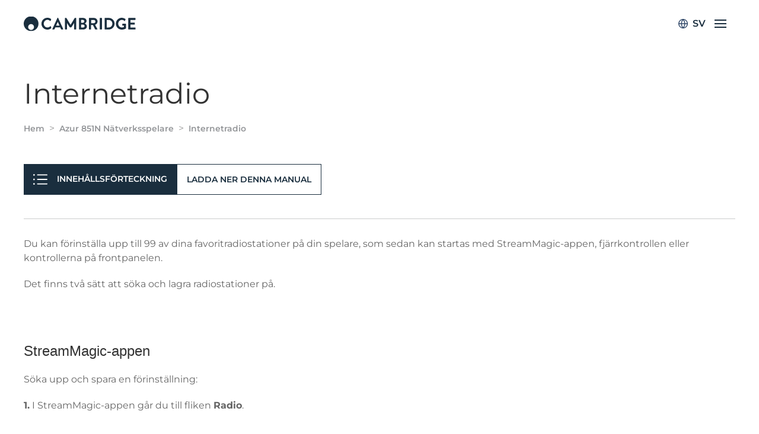

--- FILE ---
content_type: text/html; charset=UTF-8
request_url: https://manuals.cambridgeaudio.com/sv/azur-851n-network-player/internet-radio
body_size: 6185
content:
<!DOCTYPE html>
<html lang="sv" dir="ltr" prefix="og: https://ogp.me/ns#">
  <head>
    <meta charset="utf-8" />
<meta name="description" content="Du kan förinställa upp till 99 av dina favoritradiostationer på din spelare, som sedan kan startas med StreamMagic-appen, fjärrkontrollen eller kontrollerna på frontpanelen.  Det finns två sätt att söka och lagra radiostationer på.    " />
<link rel="canonical" href="https://manuals.cambridgeaudio.com/sv/azur-851n-network-player/internet-radio" />
<meta name="msapplication-TileColor" content="#00aba9" />
<meta name="theme-color" content="#ffffff" />
<meta name="Generator" content="Drupal 11 (https://www.drupal.org)" />
<meta name="MobileOptimized" content="width" />
<meta name="HandheldFriendly" content="true" />
<meta name="viewport" content="width=device-width, initial-scale=1.0" />
<link rel="apple-touch-icon" sizes="152x152" href="/sites/default/files/favicons/apple-touch-icon.png" />
<link rel="icon" type="image/png" sizes="32x32" href="/sites/default/files/favicons/favicon-32x32.png" />
<link rel="icon" type="image/png" sizes="16x16" href="/sites/default/files/favicons/favicon-16x16.png" />
<link rel="manifest" href="/sites/default/files/favicons/site.webmanifest" />
<link rel="mask-icon" href="/sites/default/files/favicons/safari-pinned-tab.svg" color="#5bbad5" />
<link rel="alternate" hreflang="en" href="https://manuals.cambridgeaudio.com/en/azur-851n-network-player/internet-radio" />
<link rel="alternate" hreflang="zh-hans" href="https://manuals.cambridgeaudio.com/zh-hans/azur-851n-network-player/internet-radio" />
<link rel="alternate" hreflang="zh-hant" href="https://manuals.cambridgeaudio.com/zh-hant/azur-851n-network-player/internet-radio" />
<link rel="alternate" hreflang="fr" href="https://manuals.cambridgeaudio.com/fr/azur-851n-network-player/internet-radio" />
<link rel="alternate" hreflang="de" href="https://manuals.cambridgeaudio.com/de/azur-851n-network-player/internet-radio" />
<link rel="alternate" hreflang="it" href="https://manuals.cambridgeaudio.com/it/azur-851n-network-player/internet-radio" />
<link rel="alternate" hreflang="ja" href="https://manuals.cambridgeaudio.com/ja/azur-851n-network-player/internet-radio" />
<link rel="alternate" hreflang="es" href="https://manuals.cambridgeaudio.com/es/azur-851n-network-player/internet-radio" />
<link rel="alternate" hreflang="sv" href="https://manuals.cambridgeaudio.com/sv/azur-851n-network-player/internet-radio" />
<link rel="alternate" hreflang="pl" href="https://manuals.cambridgeaudio.com/pl/azur-851n-network-player/internet-radio" />
<link rel="prev" href="/sv/azur-851n-network-player/airplay-2" />
<link rel="next" href="/sv/azur-851n-network-player/usb-audio" />

    <title>Internetradio | Cambridge Audio</title>
    <link rel="stylesheet" media="all" href="/themes/contrib/stable/css/system/components/align.module.css?t2fckl" />
<link rel="stylesheet" media="all" href="/themes/contrib/stable/css/system/components/fieldgroup.module.css?t2fckl" />
<link rel="stylesheet" media="all" href="/themes/contrib/stable/css/system/components/container-inline.module.css?t2fckl" />
<link rel="stylesheet" media="all" href="/themes/contrib/stable/css/system/components/clearfix.module.css?t2fckl" />
<link rel="stylesheet" media="all" href="/themes/contrib/stable/css/system/components/details.module.css?t2fckl" />
<link rel="stylesheet" media="all" href="/themes/contrib/stable/css/system/components/hidden.module.css?t2fckl" />
<link rel="stylesheet" media="all" href="/themes/contrib/stable/css/system/components/item-list.module.css?t2fckl" />
<link rel="stylesheet" media="all" href="/themes/contrib/stable/css/system/components/js.module.css?t2fckl" />
<link rel="stylesheet" media="all" href="/themes/contrib/stable/css/system/components/nowrap.module.css?t2fckl" />
<link rel="stylesheet" media="all" href="/themes/contrib/stable/css/system/components/position-container.module.css?t2fckl" />
<link rel="stylesheet" media="all" href="/themes/contrib/stable/css/system/components/reset-appearance.module.css?t2fckl" />
<link rel="stylesheet" media="all" href="/themes/contrib/stable/css/system/components/resize.module.css?t2fckl" />
<link rel="stylesheet" media="all" href="/themes/contrib/stable/css/system/components/system-status-counter.css?t2fckl" />
<link rel="stylesheet" media="all" href="/themes/contrib/stable/css/system/components/system-status-report-counters.css?t2fckl" />
<link rel="stylesheet" media="all" href="/themes/contrib/stable/css/system/components/system-status-report-general-info.css?t2fckl" />
<link rel="stylesheet" media="all" href="/themes/contrib/stable/css/system/components/tablesort.module.css?t2fckl" />
<link rel="stylesheet" media="all" href="/themes/custom/ca_manuals/components/global/main.css?t2fckl" />
<link rel="stylesheet" media="all" href="/themes/custom/ca_manuals/global/fonts.css?t2fckl" />
<link rel="stylesheet" media="all" href="//cdn.jsdelivr.net/npm/uikit@3.2.3/dist/css/uikit.min.css" />
<link rel="stylesheet" media="all" href="/themes/contrib/uikit/css/uikit.base.css?t2fckl" />
<link rel="stylesheet" media="all" href="/themes/contrib/uikit/css/uikit.layout.css?t2fckl" />
<link rel="stylesheet" media="all" href="/themes/contrib/uikit/css/uikit.component.css?t2fckl" />
<link rel="stylesheet" media="all" href="/themes/custom/ca_manuals/components/article/article.css?t2fckl" />
<link rel="stylesheet" media="all" href="/themes/custom/ca_manuals/components/footer/footer.css?t2fckl" />
<link rel="stylesheet" media="all" href="/themes/custom/ca_manuals/components/header/header.css?t2fckl" />
<link rel="stylesheet" media="all" href="/themes/custom/ca_manuals/components/manual_navigation/manual_navigation.css?t2fckl" />
<link rel="stylesheet" media="all" href="/themes/custom/ca_manuals/components/table_of_contents/table_of_contents.css?t2fckl" />
<link rel="stylesheet" media="all" href="/themes/contrib/uikit/css/uikit.theme.css?t2fckl" />

    
  </head>
  <body class="node node--article">
        <a href="#main-content" class="visually-hidden focusable">
      Hoppa till huvudinnehåll
    </a>
    
      <div class="dialog-off-canvas-main-canvas" data-off-canvas-main-canvas>
    <div id="page-wrapper" class="uk-offcanvas-content">
  


<header>
  <div class="uk-container">
    <nav class="uk-navbar-container uk-margin uk-navbar-transparent uk-position-relative" uk-navbar>
      <div class="uk-navabar-left">
        <a href="/sv" class="logo__link"><img src="/themes/custom/ca_manuals/components/header/img/logo-dark.svg" alt="Cambridge Audio logo" class="logo__img uk-position-center-left"></a>
      </div>
      <div class="uk-navbar-right">
        <div id="languageContainer" class="navbar--language-selector">
          <img class="changeLanguage header--image__language" src="/themes/custom/ca_manuals/components/header/img/globe.svg" alt="">
          <span class="changeLanguage language-active">sv</span>
        </div>
          <div id="region--header" class="region region-header">
      <nav class="language-switcher-language-url settings-tray-editable" id="language-switcher" role="navigation" data-drupal-settingstray="editable">
          <ul id="langPopup"  class="links uk-nav uk-nav-default footer-language main-language-select"><li class="lang-list-element"><a href="https://manuals.cambridgeaudio.com/en/azur-851n-network-player/internet-radio" class="language-link" hreflang="en">    <img class="language-icon" src="/modules/contrib/languageicons/flags/en.png" alt="English" title="English" />
 English
</a></li><li class="lang-list-element"><a href="https://manuals.cambridgeaudio.com/zh-hans/azur-851n-network-player/internet-radio" class="language-link" hreflang="zh-hans">    <img class="language-icon" src="/modules/contrib/languageicons/flags/zh-hans.png" alt="Chinese, Simplified" title="Chinese, Simplified" />
 Chinese, Simplified
</a></li><li class="lang-list-element"><a href="https://manuals.cambridgeaudio.com/zh-hant/azur-851n-network-player/internet-radio" class="language-link" hreflang="zh-hant">    <img class="language-icon" src="/modules/contrib/languageicons/flags/zh-hant.png" alt="Chinese, Traditional" title="Chinese, Traditional" />
 Chinese, Traditional
</a></li><li class="lang-list-element"><a href="https://manuals.cambridgeaudio.com/fr/azur-851n-network-player/internet-radio" class="language-link" hreflang="fr">    <img class="language-icon" src="/modules/contrib/languageicons/flags/fr.png" alt="Français" title="Français" />
 Français
</a></li><li class="lang-list-element"><a href="https://manuals.cambridgeaudio.com/de/azur-851n-network-player/internet-radio" class="language-link" hreflang="de">    <img class="language-icon" src="/modules/contrib/languageicons/flags/de.png" alt="Deutsch" title="Deutsch" />
 Deutsch
</a></li><li class="lang-list-element"><a href="https://manuals.cambridgeaudio.com/it/azur-851n-network-player/internet-radio" class="language-link" hreflang="it">    <img class="language-icon" src="/modules/contrib/languageicons/flags/it.png" alt="Italiano" title="Italiano" />
 Italiano
</a></li><li class="lang-list-element"><a href="https://manuals.cambridgeaudio.com/ja/azur-851n-network-player/internet-radio" class="language-link" hreflang="ja">    <img class="language-icon" src="/modules/contrib/languageicons/flags/ja.png" alt="日本語" title="日本語" />
 日本語
</a></li><li class="lang-list-element"><a href="https://manuals.cambridgeaudio.com/ru/azur-851n-network-player/internet-radio" class="language-link" hreflang="ru">    <img class="language-icon" src="/modules/contrib/languageicons/flags/ru.png" alt="Русский" title="Русский" />
 Русский
</a></li><li class="lang-list-element"><a href="https://manuals.cambridgeaudio.com/es/azur-851n-network-player/internet-radio" class="language-link" hreflang="es">    <img class="language-icon" src="/modules/contrib/languageicons/flags/es.png" alt="Español" title="Español" />
 Español
</a></li><li class="lang-list-element"><a href="https://manuals.cambridgeaudio.com/sv/azur-851n-network-player/internet-radio" class="language-link" hreflang="sv">    <img class="language-icon" src="/modules/contrib/languageicons/flags/sv.png" alt="Svenska" title="Svenska" />
 Svenska
</a></li><li class="lang-list-element"><a href="https://manuals.cambridgeaudio.com/pl/azur-851n-network-player/internet-radio" class="language-link" hreflang="pl">    <img class="language-icon" src="/modules/contrib/languageicons/flags/pl.png" alt="Polski" title="Polski" />
 Polski
</a></li><li class="lang-list-element"><a href="https://manuals.cambridgeaudio.com/ko/azur-851n-network-player/internet-radio" class="language-link" hreflang="ko">    <img class="language-icon" src="/modules/contrib/languageicons/flags/ko.png" alt="한국어 (Korean)" title="한국어 (Korean)" />
 한국어 (Korean)
</a></li></ul>
      </nav>


  </div>

        <a href="#offcanvas" class="uk-navbar-toggle" uk-toggle uk-navbar-toggle-icon ></a>
      </div>
    </nav>
  </div>
</header>


<div id="offcanvas" class="uk-light" uk-offcanvas="overlay: true; flip: true">
  <div  id="region--offcanvas" class="region region-offcanvas uk-offcanvas-bar">
    <button class="uk-offcanvas-close" type="button" uk-close></button>

    <nav role="navigation" aria-labelledby="ca-manuals-main-menu-offcanvas-menu" id="ca-manuals-main-menu-offcanvas">
            
  <h2 class="visually-hidden" id="ca-manuals-main-menu-offcanvas-menu">Huvudmeny</h2>
  

        
        
    <ul class="uk-nav uk-nav-default uk-nav-parent-icon" uk-nav>
                        <li>
                      <a href="/sv" data-drupal-link-system-path="&lt;front&gt;">Hem</a>
                                  </li>
                        <li>
                      <a href="https://www.cambridgeaudio.com/about-us">About us</a>
                                  </li>
                        <li>
                      <a href="https://www.cambridgeaudio.com/contact">Contact us</a>
                                  </li>
                        <li>
                      <a href="https://techsupport.cambridgeaudio.com/hc/en-us">Support</a>
                                  </li>
                        <li>
                      <a href="https://www.cambridgeaudio.com/legal/privacy-and-cookie-policy">Privacy &amp; Cookie Policy</a>
                                  </li>
                        <li>
                      <a href="https://www.cambridgeaudio.com/legal/terms-and-conditions">Terms of Use</a>
                                  </li>
        </ul>

  


  </nav>
<nav role="navigation" aria-labelledby="ca-manuals-account-menu-offcanvas-menu" id="ca-manuals-account-menu-offcanvas">
            
  <h2 class="visually-hidden" id="ca-manuals-account-menu-offcanvas-menu">Meny för användarkonto</h2>
  

        
        
    <ul class="uk-nav uk-nav-default uk-nav-parent-icon" uk-nav>
                        <li>
                      <a href="/sv/user/login" data-drupal-link-system-path="user/login">Logga in</a>
                                  </li>
        </ul>

  


  </nav>


  </div>
</div>



  <main id="main-content">
    <a id="main-content" tabindex="-1"> </a>
    <div class="uk-container">
      
<div id="region--content_header" class="region region-content-header uk-inline">
    <div id="ca-manuals-page-title" class="block block-core block-page-title-block">
    
        

            
  <h1 class="uk-article-title uk-margin-remove-top"><span>Internetradio</span>
</h1>
  

      </div>
  <div id="ca-manuals-breadcrumbs" class="block block-system block-system-breadcrumb-block">
    
        

            <nav role="navigation" aria-labelledby="system-breadcrumb">
    <h2 id="system-breadcrumb" class="visually-hidden">Länkstig</h2>
    <ol class="uk-breadcrumb">
                  <li><a href="/sv">Hem</a></li>
                        <li><a href="/sv/azur-851n-network-player">Azur 851N Nätverksspelare</a></li>
                                  <li><span>Internetradio</span></li>
                      </ol>
  </nav>

      </div>

</div>

        <div id="region--messages" class="region region-messages">
      <div id="ca-manuals-messages">
    <div data-drupal-messages-fallback class="hidden"></div>
  </div>

  </div>
        <div id="region--content_top" class="region region-content-top">
    
  

  <a class="table-of-contents--button" href="#modal-overflow" uk-toggle>
    Innehållsförteckning
  </a>

  <div id="modal-overflow" class="settings-tray-editable" data-drupal-settingstray="editable" uk-modal>
    <div class="uk-modal-dialog uk-margin-auto-vertical" uk-overflow-auto>
      <button class="uk-modal-close-default" type="button" uk-close></button>

      <div class="uk-modal-header">
                          <h2 class="uk-modal-title">
            <a href="/sv/azur-851n-network-player" class="uk-link-heading">Azur 851N Nätverksspelare</a>
          </h2>
              </div>
      <div class="uk-modal-body">
        
        <ul class="uk-nav-parent-icon" uk-nav="multiple: true">
              <li>
          <a href="/sv/azur-851n-network-player/introduction" >Introduktion</a>
        </li>
              <li>
          <a href="/sv/azur-851n-network-player/whats-included-851n" >Vad ingår i 851N?</a>
        </li>
              <li>
          <a href="/sv/azur-851n-network-player/front-panel" >Frontpanelen</a>
        </li>
              <li>
          <a href="/sv/azur-851n-network-player/rear-panel-connections" >Anslutningar på bakpanelen</a>
        </li>
              <li>
          <a href="/sv/azur-851n-network-player/remote-control" >Fjärrkontroll</a>
        </li>
              <li>
          <a href="/sv/azur-851n-network-player/getting-connected" >Anslutning</a>
        </li>
              <li>
          <a href="/sv/azur-851n-network-player/connecting-wifi" >Ansluta till WiFi</a>
        </li>
              <li>
          <a href="/sv/azur-851n-network-player/streammagic-app" >StreamMagic-appen</a>
        </li>
              <li>
          <a href="/sv/azur-851n-network-player/built-streaming-services" >Inbyggda strömningstjänster</a>
        </li>
              <li>
          <a href="/sv/azur-851n-network-player/airplay-2" >AirPlay 2</a>
        </li>
              <li>
          <a href="/sv/azur-851n-network-player/internet-radio" class="active" >Internetradio</a>
        </li>
              <li>
          <a href="/sv/azur-851n-network-player/usb-audio" >Ljud via USB</a>
        </li>
              <li>
          <a href="/sv/azur-851n-network-player/usb-media" >USB-media</a>
        </li>
              <li>
          <a href="/sv/azur-851n-network-player/streaming-your-local-digital-music-collection" >Streama din lokala digitala musiksamling</a>
        </li>
              <li>
          <a href="/sv/azur-851n-network-player/settings" >Inställningar</a>
        </li>
              <li>
          <a href="/sv/azur-851n-network-player/technical-specification" >Tekniska specifikationer</a>
        </li>
              <li>
          <a href="/sv/azur-851n-network-player/source-quality-matrix" >Översikt över källkvalitet</a>
        </li>
              <li>
          <a href="/sv/azur-851n-network-player/troubleshooting" >Felsökning</a>
        </li>
      
    </ul>
  



      </div>
    </div>
  </div>
  <div id="ca-manuals-local-tasks" class="block block-core block-local-tasks-block">
    
        

            <div id="primary-tasks">
    <h2 class="visually-hidden">Primary tasks</h2>
    <ul class="uk-subnav uk-subnav-pill" class="uk-navbar-nav"><li class="uk-active"><a href="/sv/azur-851n-network-player/internet-radio" data-drupal-link-system-path="node/328" class="is-active" aria-current="page">Visa</a></li>
<li><a href="/sv/node/317/pdf/a4" data-drupal-link-system-path="node/317/pdf/a4">Ladda ner denna manual</a></li>
</ul>
  </div>

      </div>

  </div>

        <div id="region--content" class="region region-content">
      <div id="ca-manuals-content" class="block block-system block-system-main-block">
    
        

          
<article class="uk-article">

  
    

  <div>
    
            <div class="uk-margin"><p paraeid="{15df68f8-3498-4bea-b04f-28b8f4ae0645}{253}" paraid="1311557575">Du kan förinställa upp till 99 av dina favoritradiostationer på din spelare, som sedan kan startas med StreamMagic-appen, fjärrkontrollen eller kontrollerna på frontpanelen.&nbsp;</p>

<p paraeid="{139b4603-665c-4048-9267-f9092ab774f5}{4}" paraid="183710925">Det finns två sätt att söka och lagra radiostationer på.&nbsp;&nbsp;</p>

<p paraeid="{139b4603-665c-4048-9267-f9092ab774f5}{14}" paraid="481000812">&nbsp;</p>

<h3 paraeid="{139b4603-665c-4048-9267-f9092ab774f5}{18}" paraid="617357824">StreamMagic-appen&nbsp;</h3>

<p paraeid="{139b4603-665c-4048-9267-f9092ab774f5}{24}" paraid="338610059">Söka upp och spara en förinställning:&nbsp;</p>

<p paraeid="{139b4603-665c-4048-9267-f9092ab774f5}{36}" paraid="1657618422"><strong>1.</strong> I StreamMagic-appen går du till fliken <strong>Radio</strong>.&nbsp;</p>

<p paraeid="{139b4603-665c-4048-9267-f9092ab774f5}{52}" paraid="2124403836"><strong>2.</strong> Använd sökfliken <strong>Sök radio</strong> högst upp på sidan eller ange en URL-länk genom att välja URL.&nbsp;</p>

<p paraeid="{139b4603-665c-4048-9267-f9092ab774f5}{72}" paraid="1791688690"><strong>Obs!</strong> Se till att URL-strömmen är någon av följande filtyper som stöds: ALAC, WAV, FLAC, AIFF, DSD (x64), WMA, MP3, MPEG-4, AAC, AAC-HE, AAC+ och OGG Vorbis.&nbsp;</p>

<p paraeid="{139b4603-665c-4048-9267-f9092ab774f5}{110}" paraid="2003341227"><strong>3.</strong> När du har hittat stationen du vill spara väljer du den och du uppmanas att välja ett av alternativen <strong>Spela nu</strong> eller <strong>Lägg till förval</strong>.&nbsp;</p>

<p paraeid="{139b4603-665c-4048-9267-f9092ab774f5}{126}" paraid="160225664"><strong>4.</strong> Lägg stationen till önskad förinställning för din spelare 1-99.&nbsp;</p>

<p paraeid="{139b4603-665c-4048-9267-f9092ab774f5}{134}" paraid="901260643"><strong>5.</strong> Du får då en bekräftelse på att stationen är sparad i den valda förinställningen.&nbsp;</p>

<p paraeid="{139b4603-665c-4048-9267-f9092ab774f5}{142}" paraid="1024178643">Så här tar du bort en förinställning (<strong>iOS</strong>):</p>

<p paraeid="{139b4603-665c-4048-9267-f9092ab774f5}{156}" paraid="806874877"><strong>1.</strong> I StreamMagic-appen går du till fliken <strong>Start</strong>.&nbsp;</p>

<p paraeid="{139b4603-665c-4048-9267-f9092ab774f5}{172}" paraid="557329245"><strong>2. </strong>Bläddra till botten av sidan där du hittar spelarens <strong>Förinställningar</strong> och välj <strong>REDIGERA</strong>.&nbsp;</p>

<p paraeid="{139b4603-665c-4048-9267-f9092ab774f5}{188}" paraid="1235537108"><strong>3.</strong> Om du vill ta bort stationen från förinställningen trycker du på&nbsp; <img alt data-entity-type="file" data-entity-uuid="6d9fe982-2c1d-4e77-b468-a9ef0fa52a85" height="23" src="/sites/default/files/inline-images/stop.JPG" width="24" loading="lazy">-ikonen följt av Ta bort.&nbsp;</p>

<p paraeid="{139b4603-665c-4048-9267-f9092ab774f5}{203}" paraid="1786780288">Så här tar du bort en förinställning<strong> (Android): </strong></p>

<p paraeid="{139b4603-665c-4048-9267-f9092ab774f5}{215}" paraid="1334151162"><strong>1.</strong> I StreamMagic-appen går du till fliken <strong>Start</strong>.&nbsp;</p>

<p paraeid="{139b4603-665c-4048-9267-f9092ab774f5}{231}" paraid="1354651069"><strong>2.</strong> Bläddra till botten av sidan där du hittar spelarens <strong>Förinställningar</strong> och välj <strong>REDIGERA</strong>.&nbsp;</p>

<p paraeid="{139b4603-665c-4048-9267-f9092ab774f5}{247}" paraid="838909649"><strong>3.</strong> Tryck på stationen du vill ta bort.&nbsp;</p>

<p paraeid="{139b4603-665c-4048-9267-f9092ab774f5}{255}" paraid="1817939309">&nbsp;</p>

<h3 paraeid="{5f0d32cc-4985-4dfb-a595-dfd369138b73}{4}" paraid="681384262">Frontpanelens reglage&nbsp;</h3>

<p paraeid="{5f0d32cc-4985-4dfb-a595-dfd369138b73}{12}" paraid="748744559"><strong>1.</strong> Tryck på Hem-knappen. Använd frontpanelens reglage och gå till <strong>Radio</strong>.&nbsp;</p>

<p paraeid="{5f0d32cc-4985-4dfb-a595-dfd369138b73}{34}" paraid="890130736"><strong>2.</strong> Sök stationen, antingen efter plats, genre eller stationsnamn.&nbsp;</p>

<p paraeid="{5f0d32cc-4985-4dfb-a595-dfd369138b73}{44}" paraid="21851249"><strong>3.</strong> När du har hittat den station du vill spara, välj och spela.&nbsp;</p>

<p paraeid="{5f0d32cc-4985-4dfb-a595-dfd369138b73}{54}" paraid="306569703"><strong>4. </strong>Medan stationen spelas trycker du på Hem-knappen och går till <strong>Förinställningar</strong> &gt; [<strong>Ställ in förinställning</strong>].&nbsp;</p>

<p paraeid="{5f0d32cc-4985-4dfb-a595-dfd369138b73}{74}" paraid="555980910"><strong>5.</strong> Använd frontpanelens ratt för att välja din valda förinställning. Detta kommer sedan att bekräftas på frontpanelens display.&nbsp;&nbsp;</p>

<p paraeid="{5f0d32cc-4985-4dfb-a595-dfd369138b73}{84}" paraid="223896894"><strong>Obs!</strong> Du kan också tilldela en förinställning med fjärrkontrollen genom att trycka och hålla ned ett nummer på fjärrkontrollen (1-4) medan en station spelas. De återstående förinställningarna (9-99) kan endast nås via StreamMagic-appen.&nbsp;</p>
</div>
        

  <hr>

  <nav role="navigation" aria-labelledby="book-label-317" class="manual--pagination">
      <ul class="uk-pagination">

                  <li>
            <a href="/sv/azur-851n-network-player/airplay-2" rel="prev" title="Föregående">
              <span class="uk-margin-small-right" uk-pagination-previous></span>
              <div class="manual--pagination__content">
                <span>Föregående</span>
                <span class="prev-title">AirPlay 2</span>
              </div>
            </a>
          </li>
        
                  <li class="uk-margin-auto-left">
            <a href="/sv/azur-851n-network-player/usb-audio" rel="next" title="Nästa">
              <div class="manual--pagination__content">
                <span class="uk-text-meta manual--pagination__content--next">Nästa</span>
                <span class="next-title">Ljud via USB</span>
              </div>
              <span class="uk-margin-small-left" uk-pagination-next></span>
            </a>
          </li>
        
      </ul>
  </nav>

  </div>

</article>

      </div>

  </div>

    </div>
  </main>

  
<footer role="contentinfo">
  <div class="uk-container">
    <div class="footer--content">
      <div class="footer__logo">
        <a href="https://www.cambridgeaudio.com/">
          <img src="/themes/custom/ca_manuals/components/header/img/logo-white.svg" alt="Cambridge Audio logo" class="logo__img">
        </a>
      </div>
      
    </div>
    <div class="footer--meta">
      <p class="uk-text-meta">Cambridge Audio Registered in England Gallery Court, Hankey Place, London SE1 4BB</p>
    </div>
  </div>
</footer>
</div>

  </div>

    
    <script type="application/json" data-drupal-selector="drupal-settings-json">{"path":{"baseUrl":"\/","pathPrefix":"sv\/","currentPath":"node\/328","currentPathIsAdmin":false,"isFront":false,"currentLanguage":"sv"},"pluralDelimiter":"\u0003","suppressDeprecationErrors":true,"user":{"uid":0,"permissionsHash":"35ce62aa5fd6097e79e72c045607c043a38166586f4f572e0d90bdca26320fd2"}}</script>
<script src="/core/assets/vendor/jquery/jquery.min.js?v=4.0.0-beta.2" type="13b0f6592147b6c6f281e255-text/javascript"></script>
<script src="/sites/default/files/languages/sv_R1jgves2w_SaQTW83M9P9S7g673iXCJTTDKRMv1x9OA.js?t2fckl" type="13b0f6592147b6c6f281e255-text/javascript"></script>
<script src="/core/misc/drupalSettingsLoader.js?v=11.1.8" type="13b0f6592147b6c6f281e255-text/javascript"></script>
<script src="/core/misc/drupal.js?v=11.1.8" type="13b0f6592147b6c6f281e255-text/javascript"></script>
<script src="/core/misc/drupal.init.js?v=11.1.8" type="13b0f6592147b6c6f281e255-text/javascript"></script>
<script src="/themes/custom/ca_manuals/js/ca_manuals.theme.js?v=11.1.8" type="13b0f6592147b6c6f281e255-text/javascript"></script>
<script src="//cdn.jsdelivr.net/npm/uikit@3.2.3/dist/js/uikit.min.js" type="13b0f6592147b6c6f281e255-text/javascript"></script>
<script src="//cdn.jsdelivr.net/npm/uikit@3.2.3/dist/js/uikit-icons.min.js" type="13b0f6592147b6c6f281e255-text/javascript"></script>
<script src="/themes/contrib/uikit/js/uikit.theme.js?v=11.1.8" type="13b0f6592147b6c6f281e255-text/javascript"></script>

  <script src="/cdn-cgi/scripts/7d0fa10a/cloudflare-static/rocket-loader.min.js" data-cf-settings="13b0f6592147b6c6f281e255-|49" defer></script><script>(function(){function c(){var b=a.contentDocument||a.contentWindow.document;if(b){var d=b.createElement('script');d.innerHTML="window.__CF$cv$params={r:'9c22a29a9da62877',t:'MTc2OTEyMjQ4Nw=='};var a=document.createElement('script');a.src='/cdn-cgi/challenge-platform/scripts/jsd/main.js';document.getElementsByTagName('head')[0].appendChild(a);";b.getElementsByTagName('head')[0].appendChild(d)}}if(document.body){var a=document.createElement('iframe');a.height=1;a.width=1;a.style.position='absolute';a.style.top=0;a.style.left=0;a.style.border='none';a.style.visibility='hidden';document.body.appendChild(a);if('loading'!==document.readyState)c();else if(window.addEventListener)document.addEventListener('DOMContentLoaded',c);else{var e=document.onreadystatechange||function(){};document.onreadystatechange=function(b){e(b);'loading'!==document.readyState&&(document.onreadystatechange=e,c())}}}})();</script><script defer src="https://static.cloudflareinsights.com/beacon.min.js/vcd15cbe7772f49c399c6a5babf22c1241717689176015" integrity="sha512-ZpsOmlRQV6y907TI0dKBHq9Md29nnaEIPlkf84rnaERnq6zvWvPUqr2ft8M1aS28oN72PdrCzSjY4U6VaAw1EQ==" data-cf-beacon='{"version":"2024.11.0","token":"658b8a13091643deb126ed11c61a21d4","server_timing":{"name":{"cfCacheStatus":true,"cfEdge":true,"cfExtPri":true,"cfL4":true,"cfOrigin":true,"cfSpeedBrain":true},"location_startswith":null}}' crossorigin="anonymous"></script>
</body>
</html>


--- FILE ---
content_type: text/css
request_url: https://manuals.cambridgeaudio.com/themes/custom/ca_manuals/components/header/header.css?t2fckl
body_size: 449
content:
.logo__link {
  -webkit-transition: all 0.5s ease-in;
  transition: all 0.5s ease-in; }
  .logo__link:hover {
    opacity: 0.7; }

.logo__img {
  height: 25px; }

.region-content-header {
  width: 100%; }

.table-of-contents--button {
  z-index: 99; }

.block-page-title-block {
  z-index: 1; }

.language--accordion__title {
  margin: 0 0 20px 0;
  font-family: "Montserrat";
  font-weight: 400;
  color: #333;
  text-transform: none;
  font-size: 16px;
  padding-bottom: calc(5px + .1em);
  border-bottom: calc(.2px + .05em) solid #e5e5e5; }
  .language--accordion__title::before {
    display: none; }

.footer-language {
  height: 0;
  overflow: hidden; }

.header--image__language {
  width: 16px;
  height: 16px;
  right: -124px; }
  .header--image__language:hover {
    cursor: pointer; }

.lng-icon-open {
  right: 0; }

.language-active {
  font-weight: 600;
  text-transform: uppercase;
  margin-left: 8px;
  font-family: "Montserrat"; }
  .language-active:hover {
    cursor: pointer; }

.navbar--language-selector {
  position: absolute;
  right: 50px;
  min-width: 200px;
  display: -webkit-box;
  display: -ms-flexbox;
  display: flex;
  -ms-flex-line-pack: center;
      align-content: center;
  -webkit-box-pack: end;
      -ms-flex-pack: end;
          justify-content: flex-end;
  -webkit-box-align: center;
      -ms-flex-align: center;
          align-items: center; }

.uk-navbar-right {
  color: #1A2E3E; }
  @media (min-width: 992px) {
    .uk-navbar-right {
      position: relative; } }

.language-open {
  height: auto;
  overflow: visible;
  position: absolute;
  background: #fff;
  z-index: 10;
  top: 60px;
  display: block;
  white-space: nowrap;
  padding: 16px 8px;
  border: 1px solid #CBCDCD;
  right: 50px;
  width: 228px; }

.uk-nav li.lang-list-element > a {
  color: #1A2E3E;
  font-family: "Montserrat";
  display: -webkit-box;
  display: -ms-flexbox;
  display: flex;
  -webkit-box-orient: horizontal;
  -webkit-box-direction: normal;
      -ms-flex-direction: row;
          flex-direction: row;
  line-height: 1em;
  margin-bottom: 16px;
  padding: 8px 16px;
  -webkit-transition: 0.3s all;
  transition: 0.3s all;
  font-size: 16px; }
  .uk-nav li.lang-list-element > a:hover {
    background: #E7E9EB; }
  .uk-nav li.lang-list-element > a img {
    height: 16px;
    width: 24px;
    margin-right: 10px;
    border: 1px solid #CBCDCD; }

.uk-nav li.lang-list-element:last-child > a {
  margin-bottom: 0; }

.uk-subnav li:first-child:not(.printer) {
  display: none;
  color: red; }

.uk-navbar-toggle {
  color: #1A2E3E; }


--- FILE ---
content_type: text/css
request_url: https://manuals.cambridgeaudio.com/themes/custom/ca_manuals/components/manual_navigation/manual_navigation.css?t2fckl
body_size: 9
content:
.manual--pagination {
  margin-bottom: 30px; }
  .manual--pagination__content {
    display: -webkit-inline-box;
    display: -ms-inline-flexbox;
    display: inline-flex;
    -ms-flex-wrap: wrap;
        flex-wrap: wrap;
    -webkit-box-orient: vertical;
    -webkit-box-direction: normal;
        -ms-flex-direction: column;
            flex-direction: column;
    position: relative;
    top: -10px;
    font-weight: 600;
    color: #666666; }
    .manual--pagination__content--next {
      color: #666666;
      text-align: right; }
  .manual--pagination .uk-icon {
    pointer-events: none; }
  .manual--pagination a:hover .prev-title,
  .manual--pagination a:hover .next-title {
    color: #999999; }
  .manual--pagination .next-title,
  .manual--pagination .prev-title {
    text-decoration: underline; }
  .manual--pagination .uk-icon {
    color: #666; }
    .manual--pagination .uk-icon svg {
      height: 32px;
      width: 16px; }

.uk-pagination {
  display: block; }
  .uk-pagination li:last-child a {
    display: -webkit-box;
    display: -ms-flexbox;
    display: flex;
    -webkit-box-pack: end;
        -ms-flex-pack: end;
            justify-content: end; }
    .uk-pagination li:last-child a .next-title {
      text-align: right; }
  @media (min-width: 768px) {
    .uk-pagination {
      display: -webkit-box;
      display: -ms-flexbox;
      display: flex; }
      .uk-pagination li:last-child a {
        display: block; } }


--- FILE ---
content_type: text/css
request_url: https://manuals.cambridgeaudio.com/themes/custom/ca_manuals/components/table_of_contents/table_of_contents.css?t2fckl
body_size: 280
content:
.table-of-contents--button {
  font-size: 14px;
  font-weight: 600;
  line-height: 18px;
  text-transform: uppercase;
  -webkit-transition: all .3s ease;
  transition: all .3s ease;
  color: white;
  padding: 16px 16px 16px 56px;
  background: #1A2E3E url("img/toc.svg") no-repeat 16px center;
  background-size: 24px;
  text-align: center;
  display: block;
  margin: 0 0 10px 0; }
  .table-of-contents--button span.uk-icon {
    top: -2px;
    position: relative; }
  .table-of-contents--button:hover {
    background-color: #10181D;
    text-decoration: none;
    color: white; }
  @media (min-width: 1300px) {
    .table-of-contents--button {
      width: auto;
      text-align: left;
      margin: 0 24px 10px 0; } }

.uk-modal {
  padding: 0;
  height: 100vh; }
  .uk-modal .uk-modal-header {
    background: #1A2E3E;
    padding: 90px 15px 15px;
    border-bottom: none; }
    @media (min-width: 768px) {
      .uk-modal .uk-modal-header {
        padding: 90px 48px 15px; } }
  .uk-modal .uk-modal-title a {
    font-weight: bold;
    color: white; }
  .uk-modal .uk-modal-body {
    padding: 15px; }
    @media (min-width: 768px) {
      .uk-modal .uk-modal-body {
        padding: 15px 48px; } }
  .uk-modal .uk-modal-dialog {
    margin-top: 0 !important;
    margin-bottom: 0 !important;
    background: #1A2E3E;
    margin: 0;
    max-width: 480px !important; }
  .uk-modal .uk-nav a {
    color: white;
    line-height: 1.2em;
    padding: 16px 0;
    border-bottom: 1px solid #CCCDCE; }
    .uk-modal .uk-nav a:hover {
      text-decoration: underline; }
    .uk-modal .uk-nav a.active {
      padding-left: 40px;
      font-weight: 600;
      background: url("img/arrow-right.svg") left center no-repeat; }
  .uk-modal .uk-close {
    top: 30px;
    left: 15px;
    right: unset;
    color: white;
    padding: 0; }
    .uk-modal .uk-close svg {
      height: 24px;
      width: 24px; }
    @media (min-width: 768px) {
      .uk-modal .uk-close {
        left: 48px; } }


--- FILE ---
content_type: application/javascript
request_url: https://manuals.cambridgeaudio.com/sites/default/files/languages/sv_R1jgves2w_SaQTW83M9P9S7g673iXCJTTDKRMv1x9OA.js?t2fckl
body_size: 4486
content:
window.drupalTranslations = {"strings":{"":{"Search":"S\u00f6k","Tools":"Verktyg","RSS":"RSS","Image":"Bild","Default":"F\u00f6rvald","Preview":"F\u00f6rhandsgranska","Apply":"Verkst\u00e4ll","Reset":"\u00c5terst\u00e4ll","Block":"Block","Title":"Titel","Author":"F\u00f6rfattare","Status":"Status","Published":"Publicerad","More":"Mer","All":"Alla","Changed":"\u00c4ndrad","Embed":"B\u00e4dda in","Normal":"Normal","List":"Lista","Date":"Datum","An AJAX HTTP error occurred.":"Ett AJAX HTTP-fel intr\u00e4ffade","HTTP Result Code: !status":"Resultatkod f\u00f6r HTTP: !status","An AJAX HTTP request terminated abnormally.":"Ett AJAX HTTP-anrop avslutades ov\u00e4ntat.","Debugging information follows.":"Fels\u00f6kningsinformation f\u00f6ljer.","Path: !uri":"S\u00f6kv\u00e4g: !uri","StatusText: !statusText":"Statustext: !statusText","ResponseText: !responseText":"Svarstext: !responseText","ReadyState: !readyState":"Tillst\u00e5nd: !readyState","CustomMessage: !customMessage":"Anpassat meddelande: !customMessage","Please wait...":"V\u00e4nligen v\u00e4nta...","The response failed verification so will not be processed.":"Gensvaret misslyckades med verifiering s\u00e5 det kommer inte behandlas.","The callback URL is not local and not trusted: !url":"URL f\u00f6r \u00e5teranrop \u00e4r inte lokalt och ej betrott: !url","Open":"\u00d6ppen","Close":"St\u00e4ng","@action @title configuration options":"Konfigureringsalternativ @action @title","Show all columns":"Visa alla kolumner","Hide lower priority columns":"D\u00f6lj l\u00e4gre prioriterade kolumner","Show table cells that were hidden to make the table fit within a small screen.":"Visa tabellceller som var dolda f\u00f6r att anpassa tabellen inom en liten sk\u00e4rm.","Hide":"D\u00f6lj","Show":"Visa","Extend":"Ut\u00f6ka","Collapse":"F\u00e4ll in","@label":"@label","Horizontal orientation":"Horisontell orientering","Vertical orientation":"Vertikal orientering","The toolbar cannot be set to a horizontal orientation when it is locked.":"Verktygsraden kan inte vara inst\u00e4lld till en horisontell orientering n\u00e4r den \u00e4r l\u00e5st.","Tray orientation changed to @orientation.":"Fackorienteringen \u00e4ndrad till @orientation.","closed":"st\u00e4ngd","!tour_item of !total":"!tour_item av !total","End tour":"Avsluta rundtur","Home":"Hem","Press the esc key to exit.":"Tryck p\u00e5 tangenten Esc f\u00f6r att avsluta.","@count contextual link\u0003@count contextual links":"@count sammanh\u00e4ngande l\u00e4nk\u0003@count sammanh\u00e4ngande l\u00e4nkar","Editing":"Redigerar","Edit":"Redigera","Quick edit":"Snabb redigering","OK":"OK","You have unsaved changes":"Du har \u00e4ndringar som inte sparats","Discard changes?":"Ignorera \u00e4ndringar?","Save":"Spara","Discard changes":"Ignorera \u00e4ndringar","Saving":"Sparar","Select all rows in this table":"Markera alla rader i tabellen","Deselect all rows in this table":"Avmarkera alla rader i tabellen","Link":"L\u00e4nk","Unlink":"Ta bort l\u00e4nk","Edit Link":"Redigera l\u00e4nk","New revision":"Ny version","No revision":"Inga versioner","Needs to be updated":"Beh\u00f6ver uppdateras","Does not need to be updated":"Beh\u00f6ver inte uppdateras","Flag other translations as outdated":"M\u00e4rk andra \u00f6vers\u00e4ttningar som f\u00f6r\u00e5ldrade","Do not flag other translations as outdated":"M\u00e4rk inte andra \u00f6vers\u00e4ttningar som f\u00f6r\u00e5ldrade","By @name on @date":"Av @name @date","By @name":"Av @name","Not promoted":"Visas inte p\u00e5 startsidan","Done":"F\u00e4rdig","Next":"N\u00e4sta","Jan":"jan","Feb":"feb","Mar":"mar","Apr":"apr","May":"maj","Jun":"jun","Jul":"jul","Aug":"aug","Sep":"sep","Oct":"okt","Nov":"nov","Dec":"dec","Sunday":"s\u00f6ndag","Monday":"m\u00e5ndag","Tuesday":"tisdag","Wednesday":"onsdag","Thursday":"torsdag","Friday":"fredag","Saturday":"l\u00f6rdag","Sun":"s\u00f6n","Mon":"m\u00e5n","Tue":"tis","Wed":"ons","Thu":"tors","Fri":"fre","Sat":"l\u00f6r","Alias: @alias":"Alias: @alias","No alias":"Inga alias","Not in book":"Ej i bok","New book":"Ny bok","Not in menu":"Ej i meny","The selected file %filename cannot be uploaded. Only files with the following extensions are allowed: %extensions.":"Den valda filen %filename kan inte laddas upp. Endast filer med f\u00f6ljande \u00e4ndelser \u00e4r till\u00e5tna: %extensions.","Continue":"Forts\u00e4tt","Cancel":"Avbryt","Loading...":"Laddar...","Hide summary":"D\u00f6lj sammanfattning","Edit summary":"Redigera sammanfattning","(active tab)":"(aktiv flik)","Insert this token into your form":"Infoga detta ers\u00e4ttningstecken i ditt formul\u00e4r","First click a text field to insert your tokens into.":"Klicka f\u00f6rst p\u00e5 ett textf\u00e4lt att infoga dina ers\u00e4ttningstecken i.","Media library":"Mediabibliotek","Media":"Media","Table":"Tabell","Thumbnail":"Miniatyr","Document":"Dokument","Audio":"Ljud","Video":"Video","1 block is available in the modified list.\u0003@count blocks are available in the modified list.":"1 block \u00e4r tillg\u00e4ngligt i den modifierade listan.\u0003@count block \u00e4r tillg\u00e4ngliga i den modifierade listan.","Not restricted":"Ej begr\u00e4nsad","Restricted to certain pages":"Begr\u00e4nsad till vissa sidor","The block cannot be placed in this region.":"Blocket kan inte placeras i denna region.","Requires a title":"Kr\u00e4ver en titel","Not published":"Inte publicerad","Don\u0027t display post information":"Visa inte information om inl\u00e4gg","List additional actions":"Visa fler \u00e5tg\u00e4rder","Show row weights":"Visa radernas vikt","Hide row weights":"D\u00f6lj radernas vikt","Drag to re-order":"Drag f\u00f6r att ordna om","You have unsaved changes.":"Du har \u00e4ndringar som inte sparats.","Select all media":"V\u00e4lj alla media","Field":"F\u00e4lt","Drupal":"Drupal","View mode":"Visningsl\u00e4ge","Upload":"Ladda upp","Select":"V\u00e4lj","Media Library":"Mediabibliotek","Text":"Text","Add":"L\u00e4gg till","Remove":"Ta bort","Current":"Nuvarande","Styles":"Stilmallar","Advanced":"Ut\u00f6kad","Duplicate":"Dubblett","Add block":"L\u00e4gg till block","Not set":"Ej inst\u00e4lld","URL":"URL","Submit":"Skicka","Link settings":"Inst\u00e4llningar f\u00f6r l\u00e4nk","Medium":"Mellan","Autoplay":"Autoplay","Loop":"Loop","None":"Ingen","Button":"Knapp","Outline":"Disposition","Column":"Kolumn","Columns":"Kolumner","Edit media":"Redigera media","Edit URL":"URL f\u00f6r redigering","Download":"Ladda ned","File":"Fil","Group":"Grupp","Heading":"Rubrik","title":"titel","HTML":"HTML","Width":"Bredd","Height":"H\u00f6jd","Read more":"L\u00e4s mer","Space":"Blanksteg","Description":"Beskrivning","menu":"meny","Left to right":"V\u00e4nster till h\u00f6ger","Preformatted":"F\u00f6rformaterat","Color":"F\u00e4rg","Separator":"Avskiljare","- Select -":"- V\u00e4lj -","Taxonomy":"Taxonomi","Formatting":"Formatering","Clear":"Rensa","Month":"M\u00e5nad","Day":"Dag","Year":"\u00c5r","Time":"Tid","AM":"FM","PM":"EM","Custom":"Anpassad","Category":"Kategori","Back":"Tillbaka","Settings":"Inst\u00e4llningar","Editor":"Redakt\u00f6r","Options":"Alternativ","Plugins":"Insticksprogram","View":"Visa","General":"Allm\u00e4n","Tips":"Tips","Permalink":"Permanent l\u00e4nk","Publish":"Publicera","Visibility":"Synlighet","Update":"Uppdatera","Redo":"Upprepa","Undo":"\u00c5ngra","Standard":"Standard","Scheduled":"Schemalagd","Immediately":"Direkt","Draft":"Utkast","Tag":"Etikett","Term":"Term","Blocks":"Block","Bold":"Fet","Italic":"Kursiv","Underline":"Understruken","Comma":"Komma","Period":"Period","Import":"Importera","Node":"Nod","Nodes":"Noder","Automatic alias":"Automatiskt alias","Disabled":"Ej aktiverad","Enabled":"Aktiverad","Yes":"Ja","Leave preview?":"L\u00e4mna f\u00f6rhandsgranskning?","Leave preview":"L\u00e4mna f\u00f6rhandsgranskning","Leaving the preview will cause unsaved changes to be lost. Are you sure you want to leave the preview?":"Om du l\u00e4mnar f\u00f6rhandsgranskningen kommer du att f\u00f6rlora \u00e4ndringar som inte har sparats. \u00c4r du s\u00e4ker p\u00e5 att du vill l\u00e4mna f\u00f6rhandsgranskningen?","CTRL+Left click will prevent this dialog from showing and proceed to the clicked link.":"Ctrl + v\u00e4nsterklick kommer att f\u00f6rhindra den h\u00e4r dialogrutan fr\u00e5n att visas och g\u00e5r vidare till den klickade l\u00e4nken.","Enter caption here":"Ange h\u00e4r en bildtext","Alternative text":"Alternativ text","Status message":"Statusmeddelande","This permission is inherited from the authenticated user role.":"Denna beh\u00f6righet \u00e4rvs fr\u00e5n rollen verifierad anv\u00e4ndare.","Remove group":"Ta bort grupp","Apply (all displays)":"Till\u00e4mpa (alla visningar)","Revert to default":"\u00c5terg\u00e5r till f\u00f6rvalt","Apply (this display)":"Till\u00e4mpa (denna visning)","Add group":"L\u00e4gg till grupp","Caption":"Bildtext","Error message":"Felmeddelande","button":"knapp","Warning message":"Varningsmeddelande","Changes made in this table will not be saved until the form is submitted.":"\u00c4ndringar som g\u00f6rs i denna tabell sparas inte f\u00f6rr\u00e4n formul\u00e4ret skickas.","Show description":"Visa beskrivning","New group":"Ny grupp","Hide description":"D\u00f6lj beskrivning","Available buttons":"Tillg\u00e4ngliga knappar","Active toolbar":"Aktiv verktygsrad","No styles configured":"Inga stilar konfigurerade","@count styles configured":"@count stilar konfigurerade","Uploads disabled":"Uppladdningar inaktiverad","Uploads enabled, max size: @size @dimensions":"Uppladdningar aktiverad, st\u00f6rsta storlek: @size @dimensions","Hide group names":"D\u00f6lj gruppnamn","Show group names":"Visa gruppnamn","@groupName button group in position @position of @positionCount in row @row of @rowCount.":"Knappgrupp @groupName i position @position av @positionCount i rad @row av @rowCount.","Press the down arrow key to create a new row.":"Tryck p\u00e5 pil ned f\u00f6r att skapa en ny rad.","@name @type.":"@name @type.","@name @type in position @position of @positionCount in @groupName button group in row @row of @rowCount.":"@name @type i position @position av @positionCount i knappgrupp @groupName i rad @row av @rowCount.","Press the down arrow key to create a new button group in a new row.":"Tryck p\u00e5 pil ned f\u00f6r att skapa en ny knappgrupp i en ny rad.","This is the last group. Move the button forward to create a new group.":"Detta \u00e4r den sista gruppen. Flytta knappen fram\u00e5t f\u00f6r att skapa en ny grupp.","The \u0022@name\u0022 button is currently enabled.":"Knappen \u0022@name\u0022 \u00e4r aktiverad.","Use the keyboard arrow keys to change the position of this button.":"Anv\u00e4nd tangentbordets piltangenter f\u00f6r att \u00e4ndra placeringen av denna knapp.","Press the up arrow key on the top row to disable the button.":"Tryck p\u00e5 pil upp p\u00e5 den \u00f6versta raden f\u00f6r att inaktivera knappen.","The \u0022@name\u0022 button is currently disabled.":"Knappen \u0022@name\u0022 \u00e4r f\u00f6r n\u00e4rvarande inaktiverad.","Use the down arrow key to move this button into the active toolbar.":"Anv\u00e4nd pil ned f\u00f6r att flytta den h\u00e4r knappen till det aktiva verktygsf\u00e4ltet.","This @name is currently enabled.":"Denna @name \u00e4r f\u00f6r n\u00e4rvarande aktiverad.","Use the keyboard arrow keys to change the position of this separator.":"Anv\u00e4nd tangentbordets piltangenter f\u00f6r att \u00e4ndra placeringen av denna avskiljare.","Separators are used to visually split individual buttons.":"Avskiljare anv\u00e4nds f\u00f6r att visuellt skilja individuella knappar.","This @name is currently disabled.":"Denna @name \u00e4r f\u00f6r n\u00e4rvarande inaktiverad.","Use the down arrow key to move this separator into the active toolbar.":"Anv\u00e4nd pil ned f\u00f6r att flytta denna avskiljare till det aktiva verktygsf\u00e4ltet.","You may add multiple separators to each button group.":"Du kan l\u00e4gga till flera avskiljare till varje knappgrupp.","Please provide a name for the button group.":"Var v\u00e4nlig ange ett namn p\u00e5 gruppknappen.","Button group name":"Namn p\u00e5 knappgrupp","Editing the name of the new button group in a dialog.":"Redigerar namnet p\u00e5 den nya gruppknappen i en dialog.","Editing the name of the \u0022@groupName\u0022 button group in a dialog.":"Redigerar namnet p\u00e5 gruppknappen \u0022@groupName\u0022 i en dialog.","Place a button to create a new button group.":"Placera en knapp f\u00f6r att skapa en ny knappgrupp.","Add a CKEditor button group to the end of this row.":"L\u00e4gg till en knappgrupp i CKEditor i slutet av denna rad.","Show media item weights":"Visa vikt f\u00f6r mediaobjekt","Hide media item weights":"D\u00f6lj vikt f\u00f6r mediaobjekt","Insert from Media Library":"Infoga fr\u00e5n mediabiblioteket"},"Long month name":{"January":"januari","February":"februari","March":"mars","April":"april","May":"maj","June":"juni","July":"juli","August":"augusti","September":"september","October":"oktober","November":"november","December":"december"}},"pluralFormula":{"1":0,"default":1}};

--- FILE ---
content_type: application/javascript
request_url: https://manuals.cambridgeaudio.com/themes/contrib/uikit/js/uikit.theme.js?v=11.1.8
body_size: 535
content:
/**
 * @file
 * Attaches behaviors for the UIkit theme.
 */

(function ($) {

  'use strict';

  Drupal.behaviors.uikitButtonLinks = {
    attach: function () {
      var buttonLink = $('a.button');

      buttonLink.each(function () {
        var coreButton = !this.classList.contains('uk-button');
        var dangerButton = this.classList.contains('button--danger');
        var smallButton = this.classList.contains('button--small');


        if (dangerButton) {
          // Add the uk-button-danger class to button--danger links.
          $(this).addClass('uk-button uk-button-danger');
        }
        else if (coreButton) {
          // Add the uk-button class to button links.
          $(this).addClass('uk-button uk-button-default');
        }

        if (smallButton) {
          // Add the uk-button-smalll class to button--small links.
          $(this).addClass('uk-button-small');
        }
      })
    }
  };

  Drupal.behaviors.uikitComments = {
    attach: function () {
      var comments = $('.uk-comment-list');
      var permalink = comments.find(':regex(id,comment-[0-9])');

      // First move all permalinks inside their list item.
      permalink.each(function () {
        $(this).prependTo($(this).next('li'));
      });

      // Now move the indented comments into the previous list item.
      var indented = comments.find('.indented');
      var comment = '<ul>' + indented.html() + '</ul>';
      var sibling = indented.prev('li');
      $(comment).appendTo(sibling);

      // We don't want the original indented comment, so we remove it.
      $(indented).replaceWith();
    }
  }
})(jQuery);

/**
 * Regular expression selector filter.
 */
jQuery.expr[':'].regex = function(elem, index, match) {
  var matchParams = match[3].split(','),
    validLabels = /^(data|css):/,
    attr = {
      method: matchParams[0].match(validLabels) ?
        matchParams[0].split(':')[0] : 'attr',
      property: matchParams.shift().replace(validLabels,'')
    },
    regexFlags = 'ig',
    regex = new RegExp(matchParams.join('').replace(/^\s+|\s+$/g,''), regexFlags);
  return regex.test(jQuery(elem)[attr.method](attr.property));
};

--- FILE ---
content_type: application/javascript
request_url: https://manuals.cambridgeaudio.com/themes/custom/ca_manuals/js/ca_manuals.theme.js?v=11.1.8
body_size: 5
content:
/**
 * @file
 * Attaches behaviors for ca_manuals.
 */

(function ($) {

  'use strict';

  Drupal.behaviors.ca_manuals = {
    attach: function () {

      // Hide the lang selection when clicked outside of the component
      $(document.body).on('click touchstart', function(e){
        const $box = $('#langPopup');
        if(e.target.id !== 'langPopup' && e.target.id !== 'languageContainer' && e.target.className !== 'changeLanguage language-active'&& e.target.className !== 'changeLanguage header--image__language' && !$.contains($box[0], e.target)){
          document.querySelector('.main-language-select').classList.remove('language-open');
        }
      });

      const buttons = document.querySelectorAll('.changeLanguage');

      for (let i = 0; i < buttons.length; i++) {
        buttons[i].addEventListener('click', function (){
          document.querySelector('.main-language-select').classList.toggle('language-open');
        })
      }


    }
  };
})(jQuery);


--- FILE ---
content_type: image/svg+xml
request_url: https://manuals.cambridgeaudio.com/themes/custom/ca_manuals/components/table_of_contents/img/toc.svg
body_size: -173
content:
<svg xmlns="http://www.w3.org/2000/svg" width="26.5" height="19" viewBox="0 0 26.5 19">
  <g id="Icon_feather-list" data-name="Icon feather-list" transform="translate(-3 -7.5)">
    <path id="Path_11" data-name="Path 11" d="M12,9H29.333" transform="translate(-0.833)" fill="none" stroke="#fff" stroke-linecap="round" stroke-linejoin="round" stroke-width="2"/>
    <path id="Path_12" data-name="Path 12" d="M12,18H29.333" transform="translate(-0.833 -1)" fill="none" stroke="#fff" stroke-linecap="round" stroke-linejoin="round" stroke-width="2"/>
    <path id="Path_13" data-name="Path 13" d="M12,27H29.333" transform="translate(-0.833 -2)" fill="none" stroke="#fff" stroke-linecap="round" stroke-linejoin="round" stroke-width="2"/>
    <path id="Path_14" data-name="Path 14" d="M4.5,9h0" fill="none" stroke="#fff" stroke-linecap="round" stroke-linejoin="round" stroke-width="3"/>
    <path id="Path_15" data-name="Path 15" d="M4.5,18h0" transform="translate(0 -1)" fill="none" stroke="#fff" stroke-linecap="round" stroke-linejoin="round" stroke-width="3"/>
    <path id="Path_16" data-name="Path 16" d="M4.5,27h0" transform="translate(0 -2)" fill="none" stroke="#fff" stroke-linecap="round" stroke-linejoin="round" stroke-width="3"/>
  </g>
</svg>


--- FILE ---
content_type: image/svg+xml
request_url: https://manuals.cambridgeaudio.com/themes/custom/ca_manuals/components/header/img/logo-dark.svg
body_size: 1064
content:
<?xml version="1.0" encoding="UTF-8"?>
<svg id="Layer_1" data-name="Layer 1" xmlns="http://www.w3.org/2000/svg" viewBox="0 0 300.56 39.69">
  <defs>
    <style>
      .cls-1 {
        fill: #1a2e3e;
      }
    </style>
  </defs>
  <path class="cls-1" d="m19.84,0C8.88,0,0,8.88,0,19.84s8.88,19.84,19.84,19.84,19.84-8.88,19.84-19.84S30.8,0,19.84,0Zm-.07,36.63c-4.34,0-7.86-3.52-7.86-7.86s3.52-7.86,7.86-7.86,7.86,3.52,7.86,7.86-3.52,7.86-7.86,7.86Z"/>
  <g>
    <path class="cls-1" d="m135.33,18.14l-6.98,10.88c-.24.39-.81.7-1.27.7h-2.49c-.46,0-1.03-.32-1.27-.7l-6.98-10.88v16.38c0,.44-.35.84-.84.84h-4.06c-.44,0-.84-.4-.84-.84V5.29c0-.44.4-.84.84-.84h2.51c.34,0,.77.24.95.53l10.83,17.79h.22l10.83-17.79c.18-.29.6-.53.95-.53h2.52c.44,0,.84.4.84.84v29.23c0,.44-.4.84-.84.84h-4.06c-.49,0-.84-.4-.84-.84v-16.38Z"/>
    <path class="cls-1" d="m76.86,34.22l13.73-29.72c.13-.27.35-.49.75-.49h.44c.44,0,.62.22.75.49l13.6,29.72c.27.57-.09,1.15-.75,1.15h-3.84c-.66,0-.97-.27-1.28-.88l-2.17-4.77h-13.2l-2.16,4.77c-.18.44-.57.88-1.28.88h-3.84c-.66,0-1.02-.57-.75-1.15Zm19.08-9.41l-4.42-9.72h-.13l-4.33,9.72h8.88Z"/>
    <path class="cls-1" d="m148.57,5.29c0-.44.35-.84.84-.84h10.11c5.25,0,9.32,3.53,9.32,8.17,0,3.4-2.78,6.05-4.86,7.02,2.34.75,5.74,3.13,5.74,7.2,0,4.95-4.24,8.52-9.63,8.52h-10.69c-.49,0-.84-.4-.84-.84V5.29Zm10.42,12.14c2.25,0,3.8-1.77,3.8-3.97s-1.55-3.75-3.8-3.75h-4.72v7.73h4.72Zm.62,12.72c2.21,0,3.97-1.72,3.97-4.02s-2.21-3.84-4.5-3.84h-4.81v7.86h5.34Z"/>
    <path class="cls-1" d="m175.22,5.29c0-.44.35-.84.84-.84h12.63c5.3,0,9.63,4.24,9.63,9.49,0,4.06-2.69,7.37-6.54,8.92l6.05,11.22c.31.57,0,1.28-.75,1.28h-4.64c-.4,0-.62-.22-.71-.4l-5.87-11.7h-4.9v11.26c0,.44-.4.84-.84.84h-4.06c-.49,0-.84-.4-.84-.84V5.29Zm12.98,13.25c2.34,0,4.37-2.03,4.37-4.5,0-2.34-2.03-4.28-4.37-4.28h-7.2v8.79h7.2Z"/>
    <path class="cls-1" d="m204.29,5.29c0-.44.4-.84.84-.84h4.11c.44,0,.84.4.84.84v29.23c0,.44-.4.84-.84.84h-4.11c-.44,0-.84-.4-.84-.84V5.29Z"/>
    <path class="cls-1" d="m217.38,5.29c0-.44.35-.84.79-.84h10.47c8.52,0,15.5,6.93,15.5,15.41s-6.98,15.5-15.5,15.5h-10.47c-.44,0-.79-.4-.79-.84V5.29Zm10.73,24.69c5.74,0,9.94-4.33,9.94-10.11s-4.19-10.07-9.94-10.07h-5.03v20.18h5.03Z"/>
    <path class="cls-1" d="m280.91,5.29c0-.44.35-.84.84-.84h17.97c.49,0,.84.4.84.84v3.62c0,.44-.35.84-.84.84h-13.07v7.24h10.91c.44,0,.84.4.84.84v3.67c0,.49-.4.84-.84.84h-10.91v7.73h13.07c.49,0,.84.4.84.84v3.62c0,.44-.35.84-.84.84h-17.97c-.49,0-.84-.4-.84-.84V5.29Z"/>
    <path class="cls-1" d="m74.09,30.63h0s-.25-.62-.25-.62h0s-.54-1.33-.54-1.33l-.8-1.99c-.21-.53-.69-.6-1.05-.17,0,0-.54.64-1.27,1.22-.02.01-.02.02-.03.02-.25.19-.5.36-.76.53-.17.11-.34.22-.52.32-1.5.87-3.21,1.4-5.13,1.4-5.65,0-9.89-4.68-9.89-10.2s4.19-10.29,9.85-10.29c.51,0,1.01.05,1.5.12.03,0,.06,0,.1.01,1.87.29,3.56,1.11,4.94,2.27l.82.68c.39.4.89.31,1.1-.22l1.46-3.62c.21-.52.02-1.23-.43-1.57l-.46-.32h0c-.08-.06-.16-.11-.24-.17l-.45-.32s-.03-.01-.05-.02c-2.39-1.55-5.05-2.38-8.41-2.38-8.83,0-15.94,7.11-15.94,15.94s7.11,15.85,15.94,15.85c3.42,0,6.72-1.06,9.5-3.25.26-.2.56-.43.86-.69.31-.3.35-.78.17-1.24Z"/>
    <path class="cls-1" d="m273.96,20.04h-8.48c-.49,0-.84.35-.84.84v3.49c0,.44.35.8.84.8h3.53v3.75c-.88.35-2.78,1.1-5.26,1.1-5.56,0-9.94-4.64-9.94-10.11s4.37-10.25,9.89-10.25c1.68,0,3.3.45,4.77,1.26.16.1.36.22.57.35.32.21.65.43.95.67.05.04.11.08.16.12.49.42.65.6.65.6.38.43.87.35,1.08-.18l1.52-3.76c.22-.53,0-1.24-.47-1.56l-.28-.19c-.81-.56-1.67-1.04-2.56-1.45l-.25-.12s-.1-.05-.14-.06c-1.97-.85-4.09-1.34-6.28-1.34-8.79,0-15.85,7.11-15.85,15.94s7.06,15.81,15.85,15.81c6.4,0,10.95-2.87,10.95-2.87.18-.13.35-.35.35-.71v-11.3c0-.44-.35-.84-.8-.84Z"/>
  </g>
</svg>